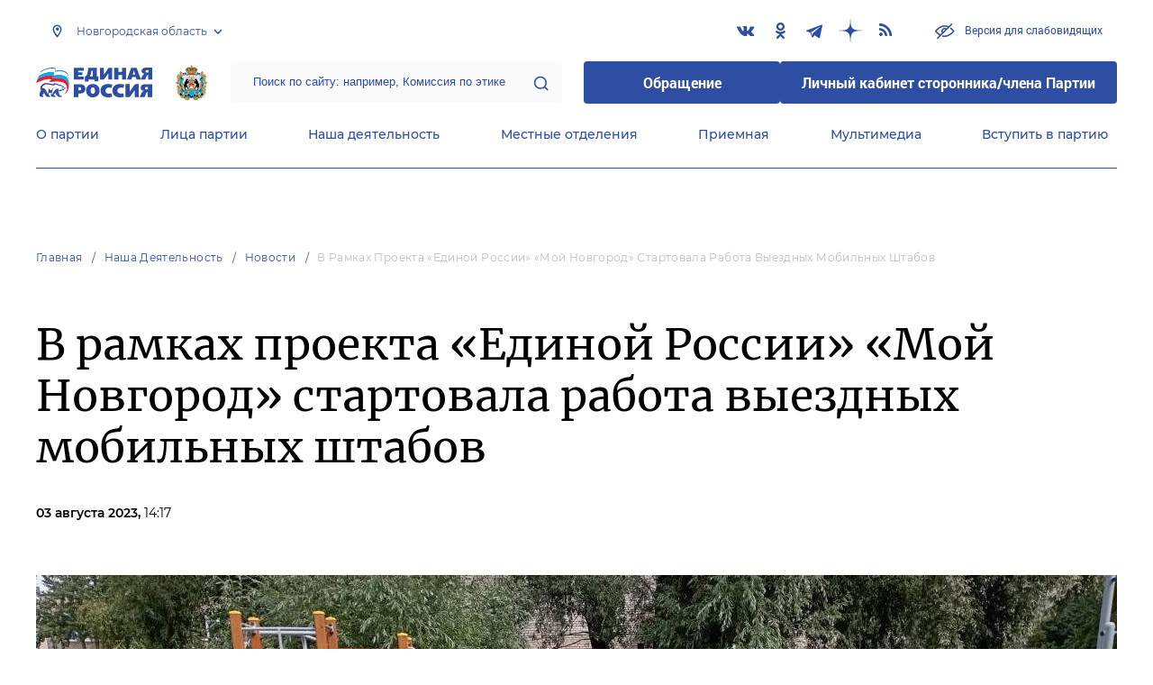

--- FILE ---
content_type: text/html; charset=UTF-8
request_url: https://novgorod.er.ru/activity/news/v-ramkah-proekta-edinoj-rossii-moj-novgorod-startovala-rabota-vyezdnyh-mobilnyh-shtabov
body_size: 12766
content:
<!doctype html>
<html lang="ru">
<head>
    <meta charset="UTF-8">
<meta name="viewport" content="width=device-width, user-scalable=no, initial-scale=1.0, maximum-scale=1.0, minimum-scale=1.0">
<meta http-equiv="X-UA-Compatible" content="ie=edge">
<meta property="og:type" content="article">
<meta property="og:site_name" content="Единая Россия">
<meta property="og:title" content='В рамках проекта «Единой России» «Мой Новгород» стартовала работа выездных мобильных штабов'>
<meta name="title" content='В рамках проекта «Единой России» «Мой Новгород» стартовала работа выездных мобильных штабов'>
<meta name="description" content=''>
<meta property="og:description" content=''>
<meta property="og:image" content=https://novgorod.er.ru/media/news/August2023/aJyXz1gvYCF0Hu7OAvx9.jpg />
<meta name="twitter:card" content="summary_large_image" />
<meta name="twitter:image" content=https://novgorod.er.ru/media/news/August2023/aJyXz1gvYCF0Hu7OAvx9.jpg>
<meta name='yandex-verification' content='6d770003ee91449c' />
<meta name="yandex-verification" content="a22affe762ec3cc5" />
<meta name="google-site-verification" content="zUdaQVzjM56RWlJ1STN5lO9ngm_FFXLdvbcwAZf9UYo" />
<meta name="wot-verification" content="d72c6c1734a76542ebef"/>
<title>В рамках проекта «Единой России» «Мой Новгород» стартовала работа выездных мобильных штабов</title>
<link rel="shortcut icon" href="/favicon.ico" type="image/x-icon" />
<link rel="preconnect" href="https://fonts.gstatic.com">
<link href="https://fonts.googleapis.com/css2?family=Montserrat:wght@400;600&display=swap" rel="stylesheet">
<link rel="stylesheet" href="/css/fontello.css">
<link rel="stylesheet" href="/css/jquery.formstyler.css">
<link rel="stylesheet" href="/css/suggestions.min.css">
<link rel="stylesheet" href="/css/owl.carousel.min.css">
<link rel="stylesheet" href="/css/app.css?id=294283ce28cfa72b6efe">
</head>
<body class=" ">
<div class="wrapper">
    <header class="header header--fixed">
        <div class="container">
    <div class="header__top">
        <div class="region select__regions">
            <div class="region__btn">Новгородская область</div>
            <div class="region__dropdown">
                <div class="region__filter">
                    <input type="text" placeholder="Введите название региона"/>
                    <button type="button">&times;</button>
                </div>
                <div class="region__list">
                    <ul>
                                                    <li>
                                                                  <div class="region__title">Дальневосточный федеральный округ</div>
                                                                <ul>
                                                                            <li>
                                                                                            <a href="https://amur.er.ru">Амурская область</a>
                                                                                    </li>
                                                                            <li>
                                                                                            <a href="https://eao.er.ru">Еврейская автономная область</a>
                                                                                    </li>
                                                                            <li>
                                                                                            <a href="https://zabkray.er.ru">Забайкальский край</a>
                                                                                    </li>
                                                                            <li>
                                                                                            <a href="https://kamchatka.er.ru">Камчатский край</a>
                                                                                    </li>
                                                                            <li>
                                                                                            <a href="https://magadan.er.ru">Магаданская область</a>
                                                                                    </li>
                                                                            <li>
                                                                                            <a href="https://primorsk.er.ru">Приморский край</a>
                                                                                    </li>
                                                                            <li>
                                                                                            <a href="https://buriat.er.ru">Республика Бурятия</a>
                                                                                    </li>
                                                                            <li>
                                                                                            <a href="https://yakut.er.ru">Республика Саха (Якутия)</a>
                                                                                    </li>
                                                                            <li>
                                                                                            <a href="https://sakhalin.er.ru">Сахалинская область</a>
                                                                                    </li>
                                                                            <li>
                                                                                            <a href="https://khabarovsk.er.ru">Хабаровский край</a>
                                                                                    </li>
                                                                            <li>
                                                                                            <a href="https://chukot.er.ru">Чукотский автономный округ</a>
                                                                                    </li>
                                                                    </ul>
                            </li>
                                                    <li>
                                                                  <div class="region__title">Приволжский федеральный округ</div>
                                                                <ul>
                                                                            <li>
                                                                                            <a href="https://kirov.er.ru">Кировская область</a>
                                                                                    </li>
                                                                            <li>
                                                                                            <a href="https://nnov.er.ru">Нижегородская область</a>
                                                                                    </li>
                                                                            <li>
                                                                                            <a href="https://orenburg.er.ru">Оренбургская область</a>
                                                                                    </li>
                                                                            <li>
                                                                                            <a href="https://penza.er.ru">Пензенская область</a>
                                                                                    </li>
                                                                            <li>
                                                                                            <a href="https://permkrai.er.ru">Пермский край</a>
                                                                                    </li>
                                                                            <li>
                                                                                            <a href="https://bashkortostan.er.ru">Республика Башкортостан</a>
                                                                                    </li>
                                                                            <li>
                                                                                            <a href="https://mari-el.er.ru">Республика Марий Эл</a>
                                                                                    </li>
                                                                            <li>
                                                                                            <a href="https://mordov.er.ru">Республика Мордовия</a>
                                                                                    </li>
                                                                            <li>
                                                                                            <a href="https://tatarstan.er.ru">Республика Татарстан</a>
                                                                                    </li>
                                                                            <li>
                                                                                            <a href="https://samara.er.ru">Самарская область</a>
                                                                                    </li>
                                                                            <li>
                                                                                            <a href="https://saratov.er.ru">Саратовская область</a>
                                                                                    </li>
                                                                            <li>
                                                                                            <a href="https://udmurt.er.ru">Удмуртская Республика</a>
                                                                                    </li>
                                                                            <li>
                                                                                            <a href="https://ulyanovsk.er.ru">Ульяновская область</a>
                                                                                    </li>
                                                                            <li>
                                                                                            <a href="https://chuvash.er.ru">Чувашская Республика</a>
                                                                                    </li>
                                                                    </ul>
                            </li>
                                                    <li>
                                                                  <div class="region__title">Северо-Западный федеральный округ</div>
                                                                <ul>
                                                                            <li>
                                                                                            <a href="https://arkhangelsk.er.ru">Архангельская область</a>
                                                                                    </li>
                                                                            <li>
                                                                                            <a href="https://vologod.er.ru">Вологодская область</a>
                                                                                    </li>
                                                                            <li>
                                                                                            <a href="https://kaliningrad.er.ru">Калининградская область</a>
                                                                                    </li>
                                                                            <li>
                                                                                            <a href="https://lenobl.er.ru">Ленинградская область</a>
                                                                                    </li>
                                                                            <li>
                                                                                            <a href="https://murmansk.er.ru">Мурманская область</a>
                                                                                    </li>
                                                                            <li>
                                                                                            <a href="https://nao.er.ru">Ненецкий автономный округ</a>
                                                                                    </li>
                                                                            <li>
                                                                                            <a href="https://novgorod.er.ru" class="active">Новгородская область</a>
                                                                                    </li>
                                                                            <li>
                                                                                            <a href="https://pskov.er.ru">Псковская область</a>
                                                                                    </li>
                                                                            <li>
                                                                                            <a href="https://karel.er.ru">Республика Карелия</a>
                                                                                    </li>
                                                                            <li>
                                                                                            <a href="https://komi.er.ru">Республика Коми</a>
                                                                                    </li>
                                                                            <li>
                                                                                            <a href="https://spb.er.ru">Санкт-Петербург</a>
                                                                                    </li>
                                                                    </ul>
                            </li>
                                                    <li>
                                                                  <div class="region__title">Северо-Кавказский федеральный округ</div>
                                                                <ul>
                                                                            <li>
                                                                                            <a href="https://kabardin-balkar.er.ru">Кабардино-Балкарская Республика</a>
                                                                                    </li>
                                                                            <li>
                                                                                            <a href="https://karachaev-cherkess.er.ru">Карачаево-Черкесская Республика</a>
                                                                                    </li>
                                                                            <li>
                                                                                            <a href="https://dagestan.er.ru">Республика Дагестан</a>
                                                                                    </li>
                                                                            <li>
                                                                                            <a href="https://ingush.er.ru">Республика Ингушетия</a>
                                                                                    </li>
                                                                            <li>
                                                                                            <a href="https://osset-alania.er.ru">Республика Северная Осетия-Алания</a>
                                                                                    </li>
                                                                            <li>
                                                                                            <a href="https://stavropol.er.ru">Ставропольский край</a>
                                                                                    </li>
                                                                            <li>
                                                                                            <a href="https://chechen.er.ru">Чеченская Республика</a>
                                                                                    </li>
                                                                    </ul>
                            </li>
                                                    <li>
                                                                  <div class="region__title">Сибирский федеральный округ</div>
                                                                <ul>
                                                                            <li>
                                                                                            <a href="https://altai-ter.er.ru">Алтайский край</a>
                                                                                    </li>
                                                                            <li>
                                                                                            <a href="https://irkutsk.er.ru">Иркутская область</a>
                                                                                    </li>
                                                                            <li>
                                                                                            <a href="https://kemerovo.er.ru">Кемеровская область — Кузбасс</a>
                                                                                    </li>
                                                                            <li>
                                                                                            <a href="https://krasnoyarsk.er.ru">Красноярский край</a>
                                                                                    </li>
                                                                            <li>
                                                                                            <a href="https://novosibirsk.er.ru">Новосибирская область</a>
                                                                                    </li>
                                                                            <li>
                                                                                            <a href="https://omsk.er.ru">Омская область</a>
                                                                                    </li>
                                                                            <li>
                                                                                            <a href="https://altai-rep.er.ru">Республика Алтай</a>
                                                                                    </li>
                                                                            <li>
                                                                                            <a href="https://tyva.er.ru">Республика Тыва</a>
                                                                                    </li>
                                                                            <li>
                                                                                            <a href="https://khakas.er.ru">Республика Хакасия</a>
                                                                                    </li>
                                                                            <li>
                                                                                            <a href="https://tomsk.er.ru">Томская область</a>
                                                                                    </li>
                                                                    </ul>
                            </li>
                                                    <li>
                                                                  <div class="region__title">Уральский федеральный округ</div>
                                                                <ul>
                                                                            <li>
                                                                                            <a href="https://kurgan.er.ru">Курганская область</a>
                                                                                    </li>
                                                                            <li>
                                                                                            <a href="https://sverdlovsk.er.ru">Свердловская область</a>
                                                                                    </li>
                                                                            <li>
                                                                                            <a href="https://tyumen.er.ru">Тюменская область</a>
                                                                                    </li>
                                                                            <li>
                                                                                            <a href="https://hmao.er.ru">Ханты-Мансийский автономный округ — Югра</a>
                                                                                    </li>
                                                                            <li>
                                                                                            <a href="https://chelyabinsk.er.ru">Челябинская область</a>
                                                                                    </li>
                                                                            <li>
                                                                                            <a href="https://ynao.er.ru">Ямало-Ненецкий автономный округ</a>
                                                                                    </li>
                                                                    </ul>
                            </li>
                                                    <li>
                                                                  <div class="region__title">Центральный федеральный округ</div>
                                                                <ul>
                                                                            <li>
                                                                                            <a href="https://belgorod.er.ru">Белгородская область</a>
                                                                                    </li>
                                                                            <li>
                                                                                            <a href="https://bryansk.er.ru">Брянская область</a>
                                                                                    </li>
                                                                            <li>
                                                                                            <a href="https://vladimir.er.ru">Владимирская область</a>
                                                                                    </li>
                                                                            <li>
                                                                                            <a href="https://voronezh.er.ru">Воронежская область</a>
                                                                                    </li>
                                                                            <li>
                                                                                            <a href="https://ivanovo.er.ru">Ивановская область</a>
                                                                                    </li>
                                                                            <li>
                                                                                            <a href="https://kaluga.er.ru">Калужская область</a>
                                                                                    </li>
                                                                            <li>
                                                                                            <a href="https://kostroma.er.ru">Костромская область</a>
                                                                                    </li>
                                                                            <li>
                                                                                            <a href="https://kursk.er.ru">Курская область</a>
                                                                                    </li>
                                                                            <li>
                                                                                            <a href="https://lipetsk.er.ru">Липецкая область</a>
                                                                                    </li>
                                                                            <li>
                                                                                            <a href="https://mosobl.er.ru">Московская область</a>
                                                                                    </li>
                                                                            <li>
                                                                                            <a href="https://moscow.er.ru">Москва</a>
                                                                                    </li>
                                                                            <li>
                                                                                            <a href="https://orel.er.ru">Орловская область</a>
                                                                                    </li>
                                                                            <li>
                                                                                            <a href="https://ryazan.er.ru">Рязанская область</a>
                                                                                    </li>
                                                                            <li>
                                                                                            <a href="https://smolensk.er.ru">Смоленская область</a>
                                                                                    </li>
                                                                            <li>
                                                                                            <a href="https://tambov.er.ru">Тамбовская область</a>
                                                                                    </li>
                                                                            <li>
                                                                                            <a href="https://tver.er.ru">Тверская область</a>
                                                                                    </li>
                                                                            <li>
                                                                                            <a href="https://tula.er.ru">Тульская область</a>
                                                                                    </li>
                                                                            <li>
                                                                                            <a href="https://yaroslavl.er.ru">Ярославская область</a>
                                                                                    </li>
                                                                    </ul>
                            </li>
                                                    <li>
                                                                  <div class="region__title">Южный федеральный округ</div>
                                                                <ul>
                                                                            <li>
                                                                                            <a href="https://astrakhan.er.ru">Астраханская область</a>
                                                                                    </li>
                                                                            <li>
                                                                                            <a href="https://volgograd.er.ru">Волгоградская область</a>
                                                                                    </li>
                                                                            <li>
                                                                                            <a href="https://krasnodar.er.ru">Краснодарский край</a>
                                                                                    </li>
                                                                            <li>
                                                                                            <a href="https://adygei.er.ru">Республика Адыгея</a>
                                                                                    </li>
                                                                            <li>
                                                                                            <a href="https://kalmyk.er.ru">Республика Калмыкия</a>
                                                                                    </li>
                                                                            <li>
                                                                                            <a href="https://krym.er.ru">Республика Крым</a>
                                                                                    </li>
                                                                            <li>
                                                                                            <a href="https://rostov.er.ru">Ростовская область</a>
                                                                                    </li>
                                                                            <li>
                                                                                            <a href="https://sevastopol.er.ru">Севастополь</a>
                                                                                    </li>
                                                                    </ul>
                            </li>
                                                    <li>
                                                                <ul>
                                                                            <li>
                                                                                            <a href="https://dnr.er.ru">Донецкая Народная Республика</a>
                                                                                    </li>
                                                                            <li>
                                                                                            <a href="https://zpr.er.ru">Запорожская область</a>
                                                                                    </li>
                                                                            <li>
                                                                                            <a href="https://lnr.er.ru">Луганская Народная Республика</a>
                                                                                    </li>
                                                                            <li>
                                                                                            <a href="https://herson.er.ru">Херсонская область</a>
                                                                                    </li>
                                                                    </ul>
                            </li>
                                            </ul>
                    <div class="region__not-found">Регион не найден</div>
                </div>
            </div>
        </div>
        <div class="social header__social">
    <a href="https://vk.com/er_novgorod" class="social__item" target="_blank" rel="nofollow">
            <i class="icon-vkontakte"></i>
        </a>
            <a href="https://ok.ru/profile/578815760561" class="social__item" target="_blank" rel="nofollow">
            <i class="icon-odnoklassniki"></i>
        </a>
            <a href="https://t.me/ernovgorod" class="social__item" target="_blank" rel="nofollow">
            <i class="icon-telegram"></i>
        </a>
            <a href="https://dzen.ru/er_novgorod" class="social__item" target="_blank" rel="nofollow">
            <i class="icon-dzen"></i>
        </a>
      
    <a href="/feed/top_news/" class="social__item" target="_blank">
        <i class="icon-rss"></i>
    </a>
</div>        <a href="#" id="specialButton"
           class="button button--small-text button__visually-impaired header__button-visually-impaired">
            Версия для слабовидящих
        </a>
    </div>
    <div class="header__middle header__middle--theme-day">
        <button class="header__menu-opener burger">
            <span class="burger__line"></span>
        </button>
        <a href="https://er.ru" class="logo header__logo"></a>
                  <a href="/" class="header__region">
            <img src="https://cdn.er.ru/media/userdata/symbols/2019/05/23/4565cecb87d3b06c8b9b988231729de9.jpg" alt=""/>
          </a>
                <div class="search-box header__search-box">
            <form method="get" action="/search">
                <input class="search search--theme-transparent header__search" type="text"
                       placeholder="Поиск по сайту: например, Комиссия по этике" name="q" size="10">
                <button type="submit"></button>
            </form>
        </div>
        <div class="header__btns-box">
            <a href="https://wp.er.ru/login/?next=/" target="_blank">
                <button class="button button--border-none button--theme-accent">
                    Обращение
                </button>
            </a>
            <a href="https://profile.er.ru/oauth-authorize?response_type=code&client_id=83&redirect_uri=https://storonniki.er.ru/auth/&scope=basic&state=er.ru
">
                <button class="button button--border-none button--theme-accent">
                    Личный кабинет сторонника/члена Партии
                </button>
            </a>
        </div>
        <button class="search__opener"></button>
    </div>
    <div class="header__bottom menu js-menu-header">
            <div class="menu__item">
                            <div class="menu__item-inner menu__item-inner--hover-opener">
                    <a href="https://novgorod.er.ru/party" target="_self"
                       class="link menu__link">О партии</a>
                    <div class="menu__item-submenu menu__submenu">
                        <div class="menu__submenu-line"></div>
                        <div class="container">
                            <div class="menu__submenu-inner">
                                                                    <div class="menu__acco acco">
                                                                                    <div class="acco__item">
                                                <a href="https://novgorod.er.ru/party/rule" target="_self"
                                                   class="acco__link link link--theme-transparent link--several-lines">Устав партии</a>
                                                                                                                                            </div>
                                                                                    <div class="acco__item">
                                                <a href="https://novgorod.er.ru/party/program" target="_self"
                                                   class="acco__link link link--theme-transparent link--several-lines">Народная программа «Единой России»</a>
                                                                                                                                            </div>
                                                                                    <div class="acco__item">
                                                <a href="https://novgorod.er.ru/upages/party-join" target="_self"
                                                   class="acco__link link link--theme-transparent link--several-lines">Вступить в партию</a>
                                                                                                                                            </div>
                                                                                    <div class="acco__item">
                                                <a href="https://novgorod.er.ru/party/docs" target="_self"
                                                   class="acco__link link link--theme-transparent link--several-lines">Документы</a>
                                                                                                                                            </div>
                                                                                    <div class="acco__item">
                                                <a href="https://novgorod.er.ru/party/conference" target="_self"
                                                   class="acco__link link link--theme-transparent link--several-lines">Съезды и Форумы</a>
                                                                                                                                            </div>
                                                                                    <div class="acco__item">
                                                <a href="https://pg.er.ru" target="_blank"
                                                   class="acco__link link link--theme-transparent link--several-lines">Предварительное голосование</a>
                                                                                                                                                    <div class="acco__submenu">
                                                        <div class="acco__item">
                                                            <a href="https://novgorod.er.ru/pages/predvaritelnoe-golosovanie-2021"
                                                               target=""
                                                               class="acco__link link link--theme-transparent link--several-lines">Предварительное голосование</a>
                                                        </div>
                                                    </div>
                                                                                            </div>
                                                                                                                    </div>
                                                            </div>
                        </div>
                    </div>
                </div>
                    </div>
            <div class="menu__item">
                            <div class="menu__item-inner menu__item-inner--hover-opener">
                    <a href="https://novgorod.er.ru/persons" target="_self"
                       class="link menu__link">Лица партии</a>
                    <div class="menu__item-submenu menu__submenu">
                        <div class="menu__submenu-line"></div>
                        <div class="container">
                            <div class="menu__submenu-inner">
                                                                    <div class="menu__acco acco">
                                                                                    <div class="acco__item">
                                                <a href="https://novgorod.er.ru/persons/predsedatel-partii" target="_self"
                                                   class="acco__link link link--theme-transparent link--several-lines">Председатель партии</a>
                                                                                                                                            </div>
                                                                                    <div class="acco__item">
                                                <a href="https://novgorod.er.ru/persons/regionalnyi-politiceskii-sovet" target="_self"
                                                   class="acco__link link link--theme-transparent link--several-lines">Региональный политический совет</a>
                                                                                                                                            </div>
                                                                                    <div class="acco__item">
                                                <a href="https://novgorod.er.ru/persons/prezidium-regionalnogo-politiceskogo-soveta" target="_self"
                                                   class="acco__link link link--theme-transparent link--several-lines">Президиум регионального политического совета</a>
                                                                                                                                            </div>
                                                                                    <div class="acco__item">
                                                <a href="https://novgorod.er.ru/persons/regionalnyi-ispolnitelnyi-komitet" target="_self"
                                                   class="acco__link link link--theme-transparent link--several-lines">Региональный исполнительный комитет</a>
                                                                                                                                            </div>
                                                                                    <div class="acco__item">
                                                <a href="https://novgorod.er.ru/persons/regionalnaya-kontrolnaya-komissiya" target="_self"
                                                   class="acco__link link link--theme-transparent link--several-lines">Региональная контрольная комиссия</a>
                                                                                                                                            </div>
                                                                                    <div class="acco__item">
                                                <a href="https://novgorod.er.ru/persons/deputaty-ot-regiona-v-gosdume" target="_self"
                                                   class="acco__link link link--theme-transparent link--several-lines">Депутаты от региона в Госдуме</a>
                                                                                                                                            </div>
                                                                                    <div class="acco__item">
                                                <a href="https://novgorod.er.ru/persons/senatory-rf-ot-regiona" target="_self"
                                                   class="acco__link link link--theme-transparent link--several-lines">Сенаторы от региона</a>
                                                                                                                                            </div>
                                                                                    <div class="acco__item">
                                                <a href="https://novgorod.er.ru/persons/frakciya-er-v-regionalnom-zakse" target="_self"
                                                   class="acco__link link link--theme-transparent link--several-lines">Фракция ЕР в региональном ЗАКСе</a>
                                                                                                                                            </div>
                                                                                    <div class="acco__item">
                                                <a href="https://novgorod.er.ru/persons/deputaty-v-gordume" target="_self"
                                                   class="acco__link link link--theme-transparent link--several-lines">Депутаты в гордуме</a>
                                                                                                                                            </div>
                                                                                                                    </div>
                                                            </div>
                        </div>
                    </div>
                </div>
                    </div>
            <div class="menu__item">
                            <div class="menu__item-inner menu__item-inner--hover-opener">
                    <a href="https://novgorod.er.ru/activity" target="_self"
                       class="link menu__link">Наша деятельность</a>
                    <div class="menu__item-submenu menu__submenu">
                        <div class="menu__submenu-line"></div>
                        <div class="container">
                            <div class="menu__submenu-inner">
                                                                    <div class="menu__submenu-box">
                                        <div class="menu__acco acco">
                                                                                            <div class="acco__item">
                                                    <a href="https://novgorod.er.ru/activity/news" target="_self"
                                                       class="acco__link link link--theme-transparent link--several-lines">Новости партии</a>
                                                                                                                                                        </div>
                                                                                            <div class="acco__item">
                                                    <a href="https://novgorod.er.ru/activity/comments" target="_self"
                                                       class="acco__link link link--theme-transparent link--several-lines">Комментарии</a>
                                                                                                                                                        </div>
                                                                                            <div class="acco__item">
                                                    <a href="https://novgorod.er.ru/activity/projects" target="_self"
                                                       class="acco__link link link--theme-transparent link--several-lines">Партийные проекты</a>
                                                                                                                                                        </div>
                                                                                            <div class="acco__item">
                                                    <a href="https://storonniki.er.ru" target="_blank"
                                                       class="acco__link link link--theme-transparent link--several-lines">Сторонники партии</a>
                                                                                                                                                        </div>
                                                                                            <div class="acco__item">
                                                    <a href="https://mger.ru" target="_blank"
                                                       class="acco__link link link--theme-transparent link--several-lines">Молодая Гвардия</a>
                                                                                                                                                        </div>
                                                                                                                                </div>
                                    </div>
                                                                          <div class="menu__submenu-box menu__submenu-banner-box">
                                        <div class="banner-box">
                                            <a href="https://politstart.er.ru/" target="_blank"
                                               class="menu__submenu-banner">
                                                <img class="menu__submenu-banner-img"
                                                     src="https://cdn.er.ru/media/settings/March2023/Eu73XJdPBvA4jVAmAeNF.png"
                                                     alt="banner-1">
                                            </a>
                                        </div>
                                      </div>
                                                                                                </div>
                        </div>
                    </div>
                </div>
                    </div>
            <div class="menu__item">
                            <div class="menu__item-inner">
                    <a href="https://novgorod.er.ru/locals" target="_self"
                       class="link menu__link">Местные отделения</a>
                </div>
                    </div>
            <div class="menu__item">
                            <div class="menu__item-inner menu__item-inner--hover-opener">
                    <a href="https://novgorod.er.ru/contacts/reception" target="_self"
                       class="link menu__link">Приемная</a>
                    <div class="menu__item-submenu menu__submenu">
                        <div class="menu__submenu-line"></div>
                        <div class="container">
                            <div class="menu__submenu-inner">
                                                                    <div class="menu__acco acco">
                                                                                    <div class="acco__item">
                                                <a href="https://novgorod.er.ru/contacts/reception/locals" target="_self"
                                                   class="acco__link link link--theme-transparent link--several-lines">Местные общественные приемные Партии</a>
                                                                                                                                            </div>
                                                                                    <div class="acco__item">
                                                <a href="https://novgorod.er.ru/contacts/reception/head" target="_self"
                                                   class="acco__link link link--theme-transparent link--several-lines">Руководитель Региональной общественной приемной Председателя Партии</a>
                                                                                                                                            </div>
                                                                                    <div class="acco__item">
                                                <a href="https://wp.er.ru/login/?next=/" target="_blank"
                                                   class="acco__link link link--theme-transparent link--several-lines">Форма обратной связи</a>
                                                                                                                                            </div>
                                                                                                                    </div>
                                                            </div>
                        </div>
                    </div>
                </div>
                    </div>
            <div class="menu__item">
                            <div class="menu__item-inner menu__item-inner--hover-opener">
                    <a href="https://novgorod.er.ru/multimedia" target="_self"
                       class="link menu__link">Мультимедиа</a>
                    <div class="menu__item-submenu menu__submenu">
                        <div class="menu__submenu-line"></div>
                        <div class="container">
                            <div class="menu__submenu-inner">
                                                                    <div class="menu__submenu-box menu__submenu-box--fluid">
                                        <div class="blocks">
                                            <div class="blocks__wrapper blocks__wrapper--one-by-one">
                                                                                                    <a class="blocks__card blocks__card--hover-white blocks__card--border-white"
                                                       href="https://novgorod.er.ru/multimedia/photo" target="_self">
                                                        <span class="blocks__card-title blocks__card-title--small">Фотогалерея</span>
                                                        <span class="blocks__svg-box"><svg width="54" height="54" viewBox="0 0 54 54" fill="none"
xmlns="http://www.w3.org/2000/svg">
<path fill-rule="evenodd" clip-rule="evenodd"
d="M8.3335 5.66665C6.86074 5.66665 5.66683 6.86055 5.66683 8.33331V45.6666C5.66683 47.1394 6.86074 48.3333 8.3335 48.3333H45.6668C47.1396 48.3333 48.3335 47.1394 48.3335 45.6666V8.33331C48.3335 6.86055 47.1396 5.66665 45.6668 5.66665H8.3335ZM0.333496 8.33331C0.333496 3.91504 3.91522 0.333313 8.3335 0.333313H45.6668C50.0851 0.333313 53.6668 3.91504 53.6668 8.33331V45.6666C53.6668 50.0849 50.0851 53.6666 45.6668 53.6666H8.3335C3.91522 53.6666 0.333496 50.0849 0.333496 45.6666V8.33331Z"
fill="#E3E3E3"/>
<path fill-rule="evenodd" clip-rule="evenodd"
d="M17.6668 16.3333C16.9305 16.3333 16.3335 16.9303 16.3335 17.6666C16.3335 18.403 16.9305 19 17.6668 19C18.4032 19 19.0002 18.403 19.0002 17.6666C19.0002 16.9303 18.4032 16.3333 17.6668 16.3333ZM11.0002 17.6666C11.0002 13.9847 13.9849 11 17.6668 11C21.3487 11 24.3335 13.9847 24.3335 17.6666C24.3335 21.3485 21.3487 24.3333 17.6668 24.3333C13.9849 24.3333 11.0002 21.3485 11.0002 17.6666Z"
fill="#E3E3E3"/>
<path fill-rule="evenodd" clip-rule="evenodd"
d="M35.7812 19.781C36.8226 18.7396 38.5111 18.7396 39.5524 19.781L52.8858 33.1144C53.9272 34.1558 53.9272 35.8442 52.8858 36.8856C51.8444 37.927 50.1559 37.927 49.1145 36.8856L37.6668 25.4379L10.2191 52.8856C9.17772 53.927 7.48928 53.927 6.44788 52.8856C5.40648 51.8442 5.40648 50.1558 6.44788 49.1144L35.7812 19.781Z"
fill="#E3E3E3"/>
</svg></span>
                                                    </a>
                                                                                                    <a class="blocks__card blocks__card--hover-white blocks__card--border-white"
                                                       href="https://novgorod.er.ru/multimedia/video" target="_self">
                                                        <span class="blocks__card-title blocks__card-title--small">Видеогалерея</span>
                                                        <span class="blocks__svg-box"><svg width="60" height="60" viewBox="0 0 60 60" fill="none"
xmlns="http://www.w3.org/2000/svg">
<path fill-rule="evenodd" clip-rule="evenodd"
d="M9.1465 6.00002C7.40865 6.00002 5.99984 7.40883 5.99984 9.14669V50.8534C5.99984 52.5912 7.40865 54 9.1465 54H50.8532C52.591 54 53.9998 52.5912 53.9998 50.8534V9.14669C53.9998 7.40883 52.591 6.00002 50.8532 6.00002H9.1465ZM0.666504 9.14669C0.666504 4.46331 4.46313 0.666687 9.1465 0.666687H50.8532C55.5365 0.666687 59.3332 4.46331 59.3332 9.14669V50.8534C59.3332 55.5367 55.5365 59.3334 50.8532 59.3334H9.1465C4.46313 59.3334 0.666504 55.5367 0.666504 50.8534V9.14669Z"
fill="#E3E3E3"/>
<path fill-rule="evenodd" clip-rule="evenodd"
d="M16.6665 0.666687C18.1393 0.666687 19.3332 1.86059 19.3332 3.33335V56.6667C19.3332 58.1394 18.1393 59.3334 16.6665 59.3334C15.1937 59.3334 13.9998 58.1394 13.9998 56.6667V3.33335C13.9998 1.86059 15.1937 0.666687 16.6665 0.666687Z"
fill="#E3E3E3"/>
<path fill-rule="evenodd" clip-rule="evenodd"
d="M43.3332 0.666687C44.8059 0.666687 45.9998 1.86059 45.9998 3.33335V56.6667C45.9998 58.1394 44.8059 59.3334 43.3332 59.3334C41.8604 59.3334 40.6665 58.1394 40.6665 56.6667V3.33335C40.6665 1.86059 41.8604 0.666687 43.3332 0.666687Z"
fill="#E3E3E3"/>
<path fill-rule="evenodd" clip-rule="evenodd"
d="M0.666504 30C0.666504 28.5273 1.86041 27.3334 3.33317 27.3334H56.6665C58.1393 27.3334 59.3332 28.5273 59.3332 30C59.3332 31.4728 58.1393 32.6667 56.6665 32.6667H3.33317C1.86041 32.6667 0.666504 31.4728 0.666504 30Z"
fill="#E3E3E3"/>
<path fill-rule="evenodd" clip-rule="evenodd"
d="M0.666504 16.6667C0.666504 15.1939 1.86041 14 3.33317 14H16.6665C18.1393 14 19.3332 15.1939 19.3332 16.6667C19.3332 18.1394 18.1393 19.3334 16.6665 19.3334H3.33317C1.86041 19.3334 0.666504 18.1394 0.666504 16.6667Z"
fill="#E3E3E3"/>
<path fill-rule="evenodd" clip-rule="evenodd"
d="M0.666504 43.3334C0.666504 41.8606 1.86041 40.6667 3.33317 40.6667H16.6665C18.1393 40.6667 19.3332 41.8606 19.3332 43.3334C19.3332 44.8061 18.1393 46 16.6665 46H3.33317C1.86041 46 0.666504 44.8061 0.666504 43.3334Z"
fill="#E3E3E3"/>
<path fill-rule="evenodd" clip-rule="evenodd"
d="M40.6665 43.3334C40.6665 41.8606 41.8604 40.6667 43.3332 40.6667H56.6665C58.1393 40.6667 59.3332 41.8606 59.3332 43.3334C59.3332 44.8061 58.1393 46 56.6665 46H43.3332C41.8604 46 40.6665 44.8061 40.6665 43.3334Z"
fill="#E3E3E3"/>
<path fill-rule="evenodd" clip-rule="evenodd"
d="M40.6665 16.6667C40.6665 15.1939 41.8604 14 43.3332 14H56.6665C58.1393 14 59.3332 15.1939 59.3332 16.6667C59.3332 18.1394 58.1393 19.3334 56.6665 19.3334H43.3332C41.8604 19.3334 40.6665 18.1394 40.6665 16.6667Z"
fill="#E3E3E3"/>
</svg></span>
                                                    </a>
                                                                                            </div>
                                        </div>
                                    </div>
                                                            </div>
                        </div>
                    </div>
                </div>
                    </div>
            <div class="menu__item">
                            <div class="menu__item-inner">
                    <a href="https://novgorod.er.ru/upages/party-join" target="_self"
                       class="link menu__link">Вступить в партию</a>
                </div>
                    </div>
    </div>
</div>
    </header>
    <main class="main main--margin">
            <div class="section breadcrumbs">
        <div class="container breadcrumbs__inner">
                                                <a class="breadcrumbs__item" href="/">Главная</a>
                                                                <a class="breadcrumbs__item" href="/activity">Наша деятельность</a>
                                                                <a class="breadcrumbs__item" href="/activity/news">Новости</a>
                                                                <a class="breadcrumbs__item breadcrumbs__item--disabled">В рамках проекта «Единой России» «Мой Новгород» стартовала работа выездных мобильных штабов</a>
                                    </div>
    </div>

    <div class="js-items">
        <div class="js-item" data-href="/activity/news/na-otsutstvie-uborki-snega-i-problemy-so-svetom-zhalovalis-novgorodcy" style="margin-bottom: 52px;">
    <div class="section news single-news">
        <div class="container single-news__inner">
            <h1 class="h1">В рамках проекта «Единой России» «Мой Новгород» стартовала работа выездных мобильных штабов</h1>
            <div class="single-news__info">
                <div class="single-news__date">
                    03 августа 2023,
                    <span class="single-news__time">14:17</span>
                </div>
            </div>
                            <img class="single-news__photo" src="https://cdn.er.ru/media/news/August2023/aJyXz1gvYCF0Hu7OAvx9.jpg" />
                                                        <div class="single-news__annonce single-news__container--small">Проверяющие посетили проезд в Западном микрорайоне, а также детскую и спортивную площадку в Псковском</div>
                        <div class="single-news__main">
                <div class="single-news__social">
        <div class="social social--theme-dark">
            <a href="https://vk.com/share.php?url=https%3A%2F%2Fnovgorod.er.ru%2Factivity%2Fnews%2Fv-ramkah-proekta-edinoj-rossii-moj-novgorod-startovala-rabota-vyezdnyh-mobilnyh-shtabov&amp;title=%D0%92+%D1%80%D0%B0%D0%BC%D0%BA%D0%B0%D1%85+%D0%BF%D1%80%D0%BE%D0%B5%D0%BA%D1%82%D0%B0+%C2%AB%D0%95%D0%B4%D0%B8%D0%BD%D0%BE%D0%B9+%D0%A0%D0%BE%D1%81%D1%81%D0%B8%D0%B8%C2%BB+%C2%AB%D0%9C%D0%BE%D0%B9+%D0%9D%D0%BE%D0%B2%D0%B3%D0%BE%D1%80%D0%BE%D0%B4%C2%BB+%D1%81%D1%82%D0%B0%D1%80%D1%82%D0%BE%D0%B2%D0%B0%D0%BB%D0%B0+%D1%80%D0%B0%D0%B1%D0%BE%D1%82%D0%B0+%D0%B2%D1%8B%D0%B5%D0%B7%D0%B4%D0%BD%D1%8B%D1%85+%D0%BC%D0%BE%D0%B1%D0%B8%D0%BB%D1%8C%D0%BD%D1%8B%D1%85+%D1%88%D1%82%D0%B0%D0%B1%D0%BE%D0%B2&amp;image=https%3A%2F%2Fnovgorod.er.ru%2Fmedia%2Fnews%2FAugust2023%2FhveJDI5SDkfTdO83Xv34.jpg" class="social__item" target="_blank" rel="nofollow noopener">
            <i class="icon-vkontakte"></i>
        </a>
            <a href="https://connect.ok.ru/offer?url=https%3A%2F%2Fnovgorod.er.ru%2Factivity%2Fnews%2Fv-ramkah-proekta-edinoj-rossii-moj-novgorod-startovala-rabota-vyezdnyh-mobilnyh-shtabov&amp;title=%D0%92+%D1%80%D0%B0%D0%BC%D0%BA%D0%B0%D1%85+%D0%BF%D1%80%D0%BE%D0%B5%D0%BA%D1%82%D0%B0+%C2%AB%D0%95%D0%B4%D0%B8%D0%BD%D0%BE%D0%B9+%D0%A0%D0%BE%D1%81%D1%81%D0%B8%D0%B8%C2%BB+%C2%AB%D0%9C%D0%BE%D0%B9+%D0%9D%D0%BE%D0%B2%D0%B3%D0%BE%D1%80%D0%BE%D0%B4%C2%BB+%D1%81%D1%82%D0%B0%D1%80%D1%82%D0%BE%D0%B2%D0%B0%D0%BB%D0%B0+%D1%80%D0%B0%D0%B1%D0%BE%D1%82%D0%B0+%D0%B2%D1%8B%D0%B5%D0%B7%D0%B4%D0%BD%D1%8B%D1%85+%D0%BC%D0%BE%D0%B1%D0%B8%D0%BB%D1%8C%D0%BD%D1%8B%D1%85+%D1%88%D1%82%D0%B0%D0%B1%D0%BE%D0%B2&amp;imageUrl=https%3A%2F%2Fnovgorod.er.ru%2Fmedia%2Fnews%2FAugust2023%2FhveJDI5SDkfTdO83Xv34.jpg" class="social__item" target="_blank" rel="nofollow noopener">
            <i class="icon-odnoklassniki"></i>
        </a>
            <a href="https://t.me/share/url?url=https%3A%2F%2Fnovgorod.er.ru%2Factivity%2Fnews%2Fv-ramkah-proekta-edinoj-rossii-moj-novgorod-startovala-rabota-vyezdnyh-mobilnyh-shtabov&amp;text=%D0%92+%D1%80%D0%B0%D0%BC%D0%BA%D0%B0%D1%85+%D0%BF%D1%80%D0%BE%D0%B5%D0%BA%D1%82%D0%B0+%C2%AB%D0%95%D0%B4%D0%B8%D0%BD%D0%BE%D0%B9+%D0%A0%D0%BE%D1%81%D1%81%D0%B8%D0%B8%C2%BB+%C2%AB%D0%9C%D0%BE%D0%B9+%D0%9D%D0%BE%D0%B2%D0%B3%D0%BE%D1%80%D0%BE%D0%B4%C2%BB+%D1%81%D1%82%D0%B0%D1%80%D1%82%D0%BE%D0%B2%D0%B0%D0%BB%D0%B0+%D1%80%D0%B0%D0%B1%D0%BE%D1%82%D0%B0+%D0%B2%D1%8B%D0%B5%D0%B7%D0%B4%D0%BD%D1%8B%D1%85+%D0%BC%D0%BE%D0%B1%D0%B8%D0%BB%D1%8C%D0%BD%D1%8B%D1%85+%D1%88%D1%82%D0%B0%D0%B1%D0%BE%D0%B2" class="social__item" target="_blank" rel="nofollow noopener">
            <i class="icon-telegram"></i>
        </a>
      
        </div>
    </div>
                <div class="single-news__text single-news__container--small single-news__text-p typography">
                    <p dir="ltr" style="line-height: 1.38; text-align: justify; background-color: #ffffff; margin-top: 12pt; margin-bottom: 0pt;"><span style="font-size: 13.999999999999998pt; font-family: 'Times New Roman',serif; color: #000000; background-color: #ffffff; font-weight: 400; font-style: normal; font-variant: normal; text-decoration: none; vertical-align: baseline; white-space: pre-wrap;">Первое выездное заседание мобильного штаба стартовало в микрорайоне Западный, где на ул. Коровникова, 13 ремонтируют проезд до клуба &laquo;Аист&raquo;. Вокруг этого проезда много многоквартирных домов. Каждый день дорогой пользуются более 2000 человек. Асфальт был в ужасном состоянии, местами стерт до земли. Сейчас уже снято деформированное асфальтобетонное покрытие и установлены бордюры.</span></p>
<p dir="ltr" style="line-height: 1.38; text-align: justify; background-color: #ffffff; margin-top: 0pt; margin-bottom: 0pt; padding: 12pt 0pt 0pt 0pt;"><span style="font-size: 13.999999999999998pt; font-family: 'Times New Roman',serif; color: #000000; background-color: #ffffff; font-weight: 400; font-style: normal; font-variant: normal; text-decoration: none; vertical-align: baseline; white-space: pre-wrap;">&laquo;Сайт &laquo;Мой Новгород&raquo; собрал очень много идей по строительству, реконструкции всех значимых объектов. Самая популярная инициатива &ndash; это ремонт проездов. Вторая по популярности &ndash; создание спортивных и детских площадок. Третья &ndash; создание объектов комфортной среды и благоустройства. Наша общая задача &ndash; добиться, чтобы идеи, размещенные на сайте, были реализованы&raquo;, - рассказал</span><span style="font-size: 13.999999999999998pt; font-family: 'Times New Roman',serif; color: #000000; background-color: #ffffff; font-weight: bold; font-style: normal; font-variant: normal; text-decoration: none; vertical-align: baseline; white-space: pre-wrap;"> Константин Сомов, </span><span style="font-size: 13.999999999999998pt; font-family: 'Times New Roman',serif; color: #000000; background-color: #ffffff; font-weight: 400; font-style: normal; font-variant: normal; text-decoration: none; vertical-align: baseline; white-space: pre-wrap;">советник-эксперт при губернаторе Новгородской области, модератор сайта проекта &laquo;Мой Новгород&raquo;.</span></p>
<p dir="ltr" style="line-height: 1.38; text-align: justify; background-color: #ffffff; margin-top: 0pt; margin-bottom: 0pt; padding: 12pt 0pt 0pt 0pt;"><span style="font-size: 13.999999999999998pt; font-family: 'Times New Roman',serif; color: #000000; background-color: #ffffff; font-weight: 400; font-style: normal; font-variant: normal; text-decoration: none; vertical-align: baseline; white-space: pre-wrap;">В ближайшее время на дороге появится свежий слой асфальта. Кроме того, будет приведен в порядок газон. Стоимость работ - 3,7 млн рублей, завершены они должны быть до 1 сентября 2023 года.</span></p>
<p dir="ltr" style="line-height: 1.38; text-align: justify; background-color: #ffffff; margin-top: 0pt; margin-bottom: 0pt; padding: 12pt 0pt 0pt 0pt;"><span style="font-size: 13.999999999999998pt; font-family: 'Times New Roman',serif; color: #000000; background-color: #ffffff; font-weight: 400; font-style: normal; font-variant: normal; text-decoration: none; vertical-align: baseline; white-space: pre-wrap;">&laquo;Этот проезд первый раз видит такую серьезную реконструкцию. Мы надеемся, что в дальнейшем и другие проезды так же оперативно под присмотром штаба будут отремонтированы. Я постоянно контролирую ремонт. Когда он только начался, жители мне звонили и критиковали, что строители что-то не убрали. Но это рабочие моменты, они решаются&raquo;, - сообщил</span><span style="font-size: 13.999999999999998pt; font-family: 'Times New Roman',serif; color: #000000; background-color: #ffffff; font-weight: bold; font-style: normal; font-variant: normal; text-decoration: none; vertical-align: baseline; white-space: pre-wrap;"> Андрей Добряков, </span><span style="font-size: 13.999999999999998pt; font-family: 'Times New Roman',serif; color: #000000; background-color: #ffffff; font-weight: 400; font-style: normal; font-variant: normal; text-decoration: none; vertical-align: baseline; white-space: pre-wrap;">член общественного совета микрорайона Западный.</span></p>
<p dir="ltr" style="line-height: 1.38; text-align: justify; background-color: #ffffff; margin-top: 0pt; margin-bottom: 0pt; padding: 12pt 0pt 0pt 0pt;"><span style="font-size: 13.999999999999998pt; font-family: 'Times New Roman',serif; color: #000000; background-color: #ffffff; font-weight: 400; font-style: normal; font-variant: normal; text-decoration: none; vertical-align: baseline; white-space: pre-wrap;">В этом году в Великом Новгороде будет отремонтировано 27 проездов.</span></p>
<p dir="ltr" style="line-height: 1.38; text-align: justify; background-color: #ffffff; margin-top: 0pt; margin-bottom: 0pt; padding: 12pt 0pt 0pt 0pt;"><span style="font-size: 13.999999999999998pt; font-family: 'Times New Roman',serif; color: #000000; background-color: #ffffff; font-weight: 400; font-style: normal; font-variant: normal; text-decoration: none; vertical-align: baseline; white-space: pre-wrap;">&laquo;Этот проезд в стадии завершения &ndash; сейчас идет подсыпка для того, чтобы сделать двухслойное асфальтирование. Конечно, всё должно быть качественно. Инициатива губернатора проводить выездные штабы по всем объектам, которые ремонтируются, дисциплинирует и подрядчиков, и моих коллег&raquo;, - рассказал</span><span style="font-size: 13.999999999999998pt; font-family: 'Times New Roman',serif; color: #000000; background-color: #ffffff; font-weight: bold; font-style: normal; font-variant: normal; text-decoration: none; vertical-align: baseline; white-space: pre-wrap;"> Александр Розбаум, </span><span style="font-size: 13.999999999999998pt; font-family: 'Times New Roman',serif; color: #000000; background-color: #ffffff; font-weight: 400; font-style: normal; font-variant: normal; text-decoration: none; vertical-align: baseline; white-space: pre-wrap;">секретарь местного отделения партии, мэр Великого Новгорода.</span></p>
<p dir="ltr" style="line-height: 1.38; text-align: justify; background-color: #ffffff; margin-top: 0pt; margin-bottom: 0pt; padding: 12pt 0pt 0pt 0pt;"><span style="font-size: 13.999999999999998pt; font-family: 'Times New Roman',serif; color: #000000; background-color: #ffffff; font-weight: 400; font-style: normal; font-variant: normal; text-decoration: none; vertical-align: baseline; white-space: pre-wrap;">Посетил штаб и детскую, а также спортивную площадку в Псковском микрорайоне. Она нуждалась в обновлении, так как была уже небезопасной. На объекте уже появилось резиновой покрытие, установлены качели, спортивные и игровые комплексы песочница, скамейка, урна. Работы практически завершены. Цена контракта &ndash; более 1,5 млн. руб.</span></p>
<p dir="ltr" style="line-height: 1.38; text-align: justify; background-color: #ffffff; margin-top: 0pt; margin-bottom: 0pt; padding: 12pt 0pt 0pt 0pt;"><span style="font-size: 13.999999999999998pt; font-family: 'Times New Roman',serif; color: #000000; background-color: #ffffff; font-weight: 400; font-style: normal; font-variant: normal; text-decoration: none; vertical-align: baseline; white-space: pre-wrap;">&laquo;Вместе с жителями выбирали качели и спортивный комплекс. Каждый день я контролировала подрядчика &ndash; сроки и качество. Если что-то не устраивало, мы говорили, что нужно изменить. Здесь осталось только доделать качели&raquo;, - сообщила</span><span style="font-size: 13.999999999999998pt; font-family: 'Times New Roman',serif; color: #000000; background-color: #ffffff; font-weight: bold; font-style: normal; font-variant: normal; text-decoration: none; vertical-align: baseline; white-space: pre-wrap;"> Лариса Акманова, </span><span style="font-size: 13.999999999999998pt; font-family: 'Times New Roman',serif; color: #000000; background-color: #ffffff; font-weight: 400; font-style: normal; font-variant: normal; text-decoration: none; vertical-align: baseline; white-space: pre-wrap;">общественница, руководитель АНО &laquo;Жизнь&raquo;.</span></p>
<p dir="ltr" style="line-height: 1.38; text-align: justify; background-color: #ffffff; margin-top: 0pt; margin-bottom: 0pt; padding: 12pt 0pt 0pt 0pt;"><span style="font-size: 13.999999999999998pt; font-family: 'Times New Roman',serif; color: #000000; background-color: #ffffff; font-weight: 400; font-style: normal; font-variant: normal; text-decoration: none; vertical-align: baseline; white-space: pre-wrap;">&laquo;Мой Новгород&raquo; &ndash; это приземление народной программы &laquo;Единой России&raquo;, которая реализуется с 2021 года, на городскую конкретику. Проект создан по поручению секретаря регионального отделения партии &laquo;Единая Россия&raquo;, губернатора Новгородской области Андрея Никитина. Сайт Мой-Новгород.рф за месяц работы собрал более 250 инициатив, участие в голосовании приняли порядка 40 тысяч новгородцев. Предложения касаются преображения облика города и создания комфортной городской среды. В числе наиболее набравших наибольшее количество голосов предложений &ndash;&nbsp; строительство бассейна в Северном микрорайоне и создание сквера у школы №36.</span></p>
<p><span id="docs-internal-guid-6603381b-7fff-7401-ddf9-0cb635da0f9c"></span></p>
                </div>
            </div>
                                        <div class="single-news__tags">
                    <a href="/activity/news?tags%5B0%5D=105594" class="single-news__tag" target="_blank">#ЕР53</a>
            <a href="/activity/news?tags%5B0%5D=136479" class="single-news__tag" target="_blank">#СторонникиЕР</a>
            <a href="/activity/news?tags%5B0%5D=122060" class="single-news__tag" target="_blank">#городскаясреда</a>
            <a href="/activity/news?tags%5B0%5D=1092897" class="single-news__tag" target="_blank">#жителимкд</a>
            <a href="/activity/news?tags%5B0%5D=1090075" class="single-news__tag" target="_blank">#Безопасныедороги</a>
            <a href="/activity/news?tags%5B0%5D=1091530" class="single-news__tag" target="_blank">#детскиеплощадки</a>
                    </div>
                    </div>
                    <div class="section offer offer__consignment">
    <div class="offer__inner container">
        <h3 class="title title__offer font-montserrat">Общественная приемная</h3>
        <div class="offer__btns">
            <a href="https://wp.er.ru/" target="_blank" class="button button--large button--border-none button--theme-day offer__btn-consignment-msg">Создать обращение</a>
        </div>
    </div>
</div>
                    </div>
            <div class="js-banner">
                    <a class="section banner banner__main" style="background-image: url(https://cdn.er.ru/media/banners/August2021/t1Cfv4KSnv11vRZu5fLi.png);" href="/media/party-program/July2025/W5KqCoEf7FZY4D6aa9Ky.pdf">
        <div class="banner__inner banner__inner--padding-large banner__inner--nowrap container">
            <div class="banner__title banner__title--two-thirds">
                <div class="banner__logo">
                    <img class="banner__logo-img" src="../../img/logo-large-white.svg" alt="Единая Россия">
                </div>
                <div class="banner__title-text banner__title-text--with-logo banner__title-text--line-left">Народная программа</div>
            </div>
        </div>
    </a>
            </div>
</div>
    </div>

        
            
            
            
            
            
            
         

            </main>
    <footer class="section section--theme-night footer">
        <div class="footer__inner container">
    <div class="footer__row">
        <nav class="footer__nav">
            <div class="footer__nav-item">
                <a href="/party"
                   class="link link--theme-transparent link--several-lines footer__nav-link">О партии</a>
            </div>
            <div class="footer__nav-item">
                <a href="/persons"
                   class="link link--theme-transparent link--several-lines footer__nav-link">Лица партии</a>
            </div>
            <div class="footer__nav-item">
                <a href="/contacts/press-release"
                   class="link link--theme-transparent link--several-lines footer__nav-link">Анонсы пресс-службы</a>
            </div>
            <div class="footer__nav-item">
                <a href="/regions"
                   class="link link--theme-transparent link--several-lines footer__nav-link">Региональные отделения</a>
            </div>
            <div class="footer__nav-item">
                <a href="/contacts"
                   class="link link--theme-transparent link--several-lines footer__nav-link">Контакты РИК</a>
            </div>
            <div class="footer__nav-item">
                <a href="/contacts/press"
                   class="link link--theme-transparent link--several-lines footer__nav-link">Контакты пресс-службы</a>
            </div>
        </nav>
        <div class="footer__info">
            Общественная приемная
            <div class="footer__phone">
                <a href="tel:8162633943"
                   class="link link__phone">(8162) 63-39-43</a>
            </div>
            <div class="footer__address">Великий Новгород, ул. Мерецкова-Волосова,13, офис 1</div>
        </div>
    </div>
    <div class="footer__row">
      <a href="https://er.ru" class="logo logo--white footer__logo"></a>
              <a href="/" class="header__region">
          <img src="https://cdn.er.ru/media/userdata/symbols/2019/05/23/4565cecb87d3b06c8b9b988231729de9.jpg" alt=""/>
        </a>
            <div class="social footer__social">
    <a href="https://vk.com/er_novgorod" class="social__item" target="_blank" rel="nofollow">
            <i class="icon-vkontakte"></i>
        </a>
            <a href="https://ok.ru/profile/578815760561" class="social__item" target="_blank" rel="nofollow">
            <i class="icon-odnoklassniki"></i>
        </a>
            <a href="https://t.me/ernovgorod" class="social__item" target="_blank" rel="nofollow">
            <i class="icon-telegram"></i>
        </a>
            <a href="https://dzen.ru/er_novgorod" class="social__item" target="_blank" rel="nofollow">
            <i class="icon-dzen"></i>
        </a>
      
    <a href="/feed/top_news/" class="social__item" target="_blank">
        <i class="icon-rss"></i>
    </a>
    <a href="https://vverh-app.er.ru" class="social__item" target="_blank"rel="nofollow">
        <i class="icon-vverh"></i>
    </a>
</div>    </div>
    <div class="footer__row">
        <div class="footer__description">
            <div class="footer__copyright">© 2005-2026, Партия «Единая Россия». Все права защищены.</div>
            <div class="footer__requirements">При полном или частичном использовании материалов ссылка на ресурс обязательна.</div>
            <div class="footer__privacy-policy">
                <a href="/upages/custom-agreement" class="link link__privacy-policy">Пользовательское соглашение</a><br />
                <a href="/upages/privacy-policy" class="link link__privacy-policy">Политика конфиденциальности</a><br />
                <a href="/upages/personal-process" class="link link__privacy-policy">Политика в отношении обработки персональных данных</a><br />
                <a href="/upages/personal" class="link link__privacy-policy">Согласие на обработку персональных данных</a>
            </div>
        </div>
        <div class="extyl footer__extyl">
            <div class="extyl__description">Сделано в Extyl</div>
            <a href="#" target="_blank" rel="nofollow">
                <div class="extyl__logo"></div>
            </a>
        </div>
    </div>
</div>
    </footer>
    <a href="#top" class="start js-scrollTo">
        <svg class="arrow-prev" width="12" height="20" viewBox="0 0 12 20" xmlns="http://www.w3.org/2000/svg">
            <path fill-rule="evenodd" clip-rule="evenodd"
                  d="M10.9428 1.05727C11.4635 1.57797 11.4635 2.42219 10.9428 2.94289L3.88558 10.0001L10.9428 17.0573C11.4635 17.578 11.4635 18.4222 10.9428 18.9429C10.4221 19.4636 9.57785 19.4636 9.05715 18.9429L1.05715 10.9429C0.536451 10.4222 0.536451 9.57797 1.05715 9.05727L9.05715 1.05727C9.57785 0.536573 10.4221 0.536573 10.9428 1.05727Z"></path>
        </svg>
    </a>
</div>
</body>
<script src="https://cdn.er.ru/js/manifest.js?id=cc66ca35e1867db9891c"></script>
<script src="https://cdn.er.ru/js/vendor.js?id=96f6c2f58678b8e33705"></script>
<script src="https://cdn.er.ru/js/app.js?id=3591cd82e2a639e0b123"></script>
    <script src="/js/page-news-show.js?id=2772a1b6f850267ea25c"></script>
    <!-- Yandex.Metrika counter -->
    <script type="text/javascript">
        (function (d, w, c) {
            (w[c] = w[c] || []).push(function () {
                try {
                    w.yaCounter18797581 = new Ya.Metrika({
                        id: 18797581,
                        webvisor: true,
                        clickmap: true,
                        trackLinks: true,
                        accurateTrackBounce: true
                    });
                } catch (e) {
                }
            });

            var n = d.getElementsByTagName("script")[0],
                s = d.createElement("script"),
                f = function () {
                    n.parentNode.insertBefore(s, n);
                };
            s.type = "text/javascript";
            s.async = true;
            s.src = (d.location.protocol == "https:" ? "https:" : "http:") + "//mc.yandex.ru/metrika/watch.js";

            if (w.opera == "[object Opera]") {
                d.addEventListener("DOMContentLoaded", f, false);
            } else {
                f();
            }
        })(document, window, "yandex_metrika_callbacks");
    </script>
    <noscript>
        <div><img src="//mc.yandex.ru/watch/18797581" style="position:absolute; left:-9999px;" alt=""/></div>
    </noscript>
    <!-- /Yandex.Metrika counter -->

    <!--LiveInternet counter--><script>new Image().src = "//counter.yadro.ru/hit?r"+escape(document.referrer)+((typeof(screen)=="undefined")?"":";s"+screen.width+"*"+screen.height+"*"+(screen.colorDepth?screen.colorDepth:screen.pixelDepth))+";u"+escape(document.URL)+";h"+escape(document.title.substring(0,150))+";"+Math.random();</script><!--/LiveInternet-->
    <!--LiveInternet counter--><script>new Image().src = "//counter.yadro.ru/hit;er-all?r"+escape(document.referrer)+((typeof(screen)=="undefined")?"":";s"+screen.width+"*"+screen.height+"*"+(screen.colorDepth?screen.colorDepth:screen.pixelDepth))+";u"+escape(document.URL)+";h"+escape(document.title.substring(0,150))+";"+Math.random();</script><!--/LiveInternet-->

</html>
